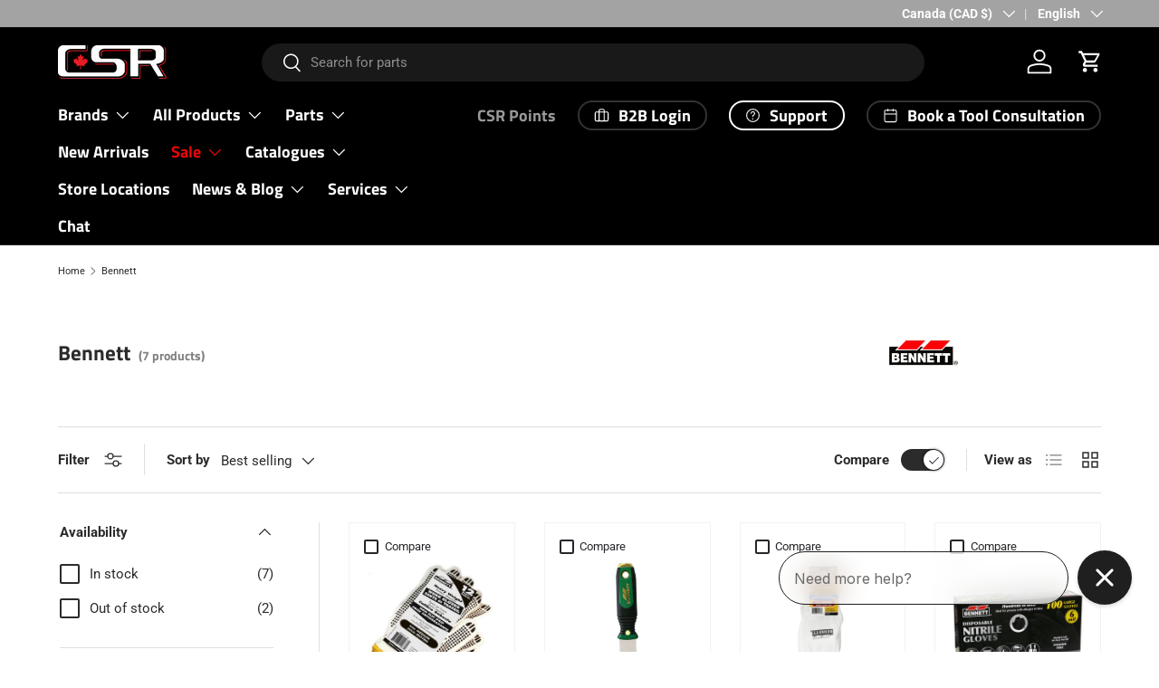

--- FILE ---
content_type: text/css;charset=utf-8
request_url: https://use.typekit.net/qel3utj.css
body_size: 798
content:
/*
 * The Typekit service used to deliver this font or fonts for use on websites
 * is provided by Adobe and is subject to these Terms of Use
 * http://www.adobe.com/products/eulas/tou_typekit. For font license
 * information, see the list below.
 *
 * citrus-gothic:
 *   - http://typekit.com/eulas/00000000000000007736d7cd
 *   - http://typekit.com/eulas/00000000000000007736d7c9
 * citrus-gothic-inline:
 *   - http://typekit.com/eulas/00000000000000007736d7c5
 *   - http://typekit.com/eulas/00000000000000007736d7c6
 * citrus-gothic-rough:
 *   - http://typekit.com/eulas/00000000000000007736d7cc
 *   - http://typekit.com/eulas/00000000000000007736d7ce
 * citrus-gothic-shadow:
 *   - http://typekit.com/eulas/00000000000000007736d7cb
 *   - http://typekit.com/eulas/00000000000000007736d7ca
 * citrus-gothic-solid:
 *   - http://typekit.com/eulas/00000000000000007736d7c7
 *   - http://typekit.com/eulas/00000000000000007736d7c8
 *
 * © 2009-2026 Adobe Systems Incorporated. All Rights Reserved.
 */
/*{"last_published":"2025-06-09 16:52:49 UTC"}*/

@import url("https://p.typekit.net/p.css?s=1&k=qel3utj&ht=tk&f=50413.50414.50415.50416.50417.50418.50419.50420.50421.50422&a=109831421&app=typekit&e=css");

@font-face {
font-family:"citrus-gothic";
src:url("https://use.typekit.net/af/bc6495/00000000000000007736d7cd/31/l?primer=7cdcb44be4a7db8877ffa5c0007b8dd865b3bbc383831fe2ea177f62257a9191&fvd=i4&v=3") format("woff2"),url("https://use.typekit.net/af/bc6495/00000000000000007736d7cd/31/d?primer=7cdcb44be4a7db8877ffa5c0007b8dd865b3bbc383831fe2ea177f62257a9191&fvd=i4&v=3") format("woff"),url("https://use.typekit.net/af/bc6495/00000000000000007736d7cd/31/a?primer=7cdcb44be4a7db8877ffa5c0007b8dd865b3bbc383831fe2ea177f62257a9191&fvd=i4&v=3") format("opentype");
font-display:auto;font-style:italic;font-weight:400;font-stretch:normal;
}

@font-face {
font-family:"citrus-gothic";
src:url("https://use.typekit.net/af/f5461f/00000000000000007736d7c9/31/l?primer=7cdcb44be4a7db8877ffa5c0007b8dd865b3bbc383831fe2ea177f62257a9191&fvd=n4&v=3") format("woff2"),url("https://use.typekit.net/af/f5461f/00000000000000007736d7c9/31/d?primer=7cdcb44be4a7db8877ffa5c0007b8dd865b3bbc383831fe2ea177f62257a9191&fvd=n4&v=3") format("woff"),url("https://use.typekit.net/af/f5461f/00000000000000007736d7c9/31/a?primer=7cdcb44be4a7db8877ffa5c0007b8dd865b3bbc383831fe2ea177f62257a9191&fvd=n4&v=3") format("opentype");
font-display:auto;font-style:normal;font-weight:400;font-stretch:normal;
}

@font-face {
font-family:"citrus-gothic-inline";
src:url("https://use.typekit.net/af/aeed3f/00000000000000007736d7c5/31/l?primer=7cdcb44be4a7db8877ffa5c0007b8dd865b3bbc383831fe2ea177f62257a9191&fvd=n4&v=3") format("woff2"),url("https://use.typekit.net/af/aeed3f/00000000000000007736d7c5/31/d?primer=7cdcb44be4a7db8877ffa5c0007b8dd865b3bbc383831fe2ea177f62257a9191&fvd=n4&v=3") format("woff"),url("https://use.typekit.net/af/aeed3f/00000000000000007736d7c5/31/a?primer=7cdcb44be4a7db8877ffa5c0007b8dd865b3bbc383831fe2ea177f62257a9191&fvd=n4&v=3") format("opentype");
font-display:auto;font-style:normal;font-weight:400;font-stretch:normal;
}

@font-face {
font-family:"citrus-gothic-inline";
src:url("https://use.typekit.net/af/b94962/00000000000000007736d7c6/31/l?primer=7cdcb44be4a7db8877ffa5c0007b8dd865b3bbc383831fe2ea177f62257a9191&fvd=i4&v=3") format("woff2"),url("https://use.typekit.net/af/b94962/00000000000000007736d7c6/31/d?primer=7cdcb44be4a7db8877ffa5c0007b8dd865b3bbc383831fe2ea177f62257a9191&fvd=i4&v=3") format("woff"),url("https://use.typekit.net/af/b94962/00000000000000007736d7c6/31/a?primer=7cdcb44be4a7db8877ffa5c0007b8dd865b3bbc383831fe2ea177f62257a9191&fvd=i4&v=3") format("opentype");
font-display:auto;font-style:italic;font-weight:400;font-stretch:normal;
}

@font-face {
font-family:"citrus-gothic-rough";
src:url("https://use.typekit.net/af/d601d2/00000000000000007736d7cc/31/l?primer=7cdcb44be4a7db8877ffa5c0007b8dd865b3bbc383831fe2ea177f62257a9191&fvd=n4&v=3") format("woff2"),url("https://use.typekit.net/af/d601d2/00000000000000007736d7cc/31/d?primer=7cdcb44be4a7db8877ffa5c0007b8dd865b3bbc383831fe2ea177f62257a9191&fvd=n4&v=3") format("woff"),url("https://use.typekit.net/af/d601d2/00000000000000007736d7cc/31/a?primer=7cdcb44be4a7db8877ffa5c0007b8dd865b3bbc383831fe2ea177f62257a9191&fvd=n4&v=3") format("opentype");
font-display:auto;font-style:normal;font-weight:400;font-stretch:normal;
}

@font-face {
font-family:"citrus-gothic-rough";
src:url("https://use.typekit.net/af/dc6a2c/00000000000000007736d7ce/31/l?primer=7cdcb44be4a7db8877ffa5c0007b8dd865b3bbc383831fe2ea177f62257a9191&fvd=i4&v=3") format("woff2"),url("https://use.typekit.net/af/dc6a2c/00000000000000007736d7ce/31/d?primer=7cdcb44be4a7db8877ffa5c0007b8dd865b3bbc383831fe2ea177f62257a9191&fvd=i4&v=3") format("woff"),url("https://use.typekit.net/af/dc6a2c/00000000000000007736d7ce/31/a?primer=7cdcb44be4a7db8877ffa5c0007b8dd865b3bbc383831fe2ea177f62257a9191&fvd=i4&v=3") format("opentype");
font-display:auto;font-style:italic;font-weight:400;font-stretch:normal;
}

@font-face {
font-family:"citrus-gothic-shadow";
src:url("https://use.typekit.net/af/1fc360/00000000000000007736d7cb/31/l?primer=7cdcb44be4a7db8877ffa5c0007b8dd865b3bbc383831fe2ea177f62257a9191&fvd=i4&v=3") format("woff2"),url("https://use.typekit.net/af/1fc360/00000000000000007736d7cb/31/d?primer=7cdcb44be4a7db8877ffa5c0007b8dd865b3bbc383831fe2ea177f62257a9191&fvd=i4&v=3") format("woff"),url("https://use.typekit.net/af/1fc360/00000000000000007736d7cb/31/a?primer=7cdcb44be4a7db8877ffa5c0007b8dd865b3bbc383831fe2ea177f62257a9191&fvd=i4&v=3") format("opentype");
font-display:auto;font-style:italic;font-weight:400;font-stretch:normal;
}

@font-face {
font-family:"citrus-gothic-shadow";
src:url("https://use.typekit.net/af/9e0fe0/00000000000000007736d7ca/31/l?primer=7cdcb44be4a7db8877ffa5c0007b8dd865b3bbc383831fe2ea177f62257a9191&fvd=n4&v=3") format("woff2"),url("https://use.typekit.net/af/9e0fe0/00000000000000007736d7ca/31/d?primer=7cdcb44be4a7db8877ffa5c0007b8dd865b3bbc383831fe2ea177f62257a9191&fvd=n4&v=3") format("woff"),url("https://use.typekit.net/af/9e0fe0/00000000000000007736d7ca/31/a?primer=7cdcb44be4a7db8877ffa5c0007b8dd865b3bbc383831fe2ea177f62257a9191&fvd=n4&v=3") format("opentype");
font-display:auto;font-style:normal;font-weight:400;font-stretch:normal;
}

@font-face {
font-family:"citrus-gothic-solid";
src:url("https://use.typekit.net/af/7510ca/00000000000000007736d7c7/31/l?primer=7cdcb44be4a7db8877ffa5c0007b8dd865b3bbc383831fe2ea177f62257a9191&fvd=i4&v=3") format("woff2"),url("https://use.typekit.net/af/7510ca/00000000000000007736d7c7/31/d?primer=7cdcb44be4a7db8877ffa5c0007b8dd865b3bbc383831fe2ea177f62257a9191&fvd=i4&v=3") format("woff"),url("https://use.typekit.net/af/7510ca/00000000000000007736d7c7/31/a?primer=7cdcb44be4a7db8877ffa5c0007b8dd865b3bbc383831fe2ea177f62257a9191&fvd=i4&v=3") format("opentype");
font-display:auto;font-style:italic;font-weight:400;font-stretch:normal;
}

@font-face {
font-family:"citrus-gothic-solid";
src:url("https://use.typekit.net/af/9f3dbb/00000000000000007736d7c8/31/l?primer=7cdcb44be4a7db8877ffa5c0007b8dd865b3bbc383831fe2ea177f62257a9191&fvd=n4&v=3") format("woff2"),url("https://use.typekit.net/af/9f3dbb/00000000000000007736d7c8/31/d?primer=7cdcb44be4a7db8877ffa5c0007b8dd865b3bbc383831fe2ea177f62257a9191&fvd=n4&v=3") format("woff"),url("https://use.typekit.net/af/9f3dbb/00000000000000007736d7c8/31/a?primer=7cdcb44be4a7db8877ffa5c0007b8dd865b3bbc383831fe2ea177f62257a9191&fvd=n4&v=3") format("opentype");
font-display:auto;font-style:normal;font-weight:400;font-stretch:normal;
}

.tk-citrus-gothic { font-family: "citrus-gothic",sans-serif; }
.tk-citrus-gothic-inline { font-family: "citrus-gothic-inline",sans-serif; }
.tk-citrus-gothic-rough { font-family: "citrus-gothic-rough",sans-serif; }
.tk-citrus-gothic-shadow { font-family: "citrus-gothic-shadow",sans-serif; }
.tk-citrus-gothic-solid { font-family: "citrus-gothic-solid",sans-serif; }


--- FILE ---
content_type: text/javascript; charset=utf-8
request_url: https://csrbuilding.com/web-pixels@7cecd0b6w90c54c6cpe92089d5m57a67346/web-pixel-1875280238@22e92c2ad45662f435e4801458fb78cc/sandbox/worker.modern.js
body_size: -475
content:
importScripts('https://csrbuilding.com/cdn/wpm/s7cecd0b6w90c54c6cpe92089d5m57a67346m.js');
globalThis.shopify = self.webPixelsManager.createShopifyExtend('1875280238', 'APP');
importScripts('/web-pixels/strict/app/web-pixel-1875280238@22e92c2ad45662f435e4801458fb78cc.js');


--- FILE ---
content_type: text/javascript; charset=utf-8
request_url: https://csrbuilding.com/web-pixels@7cecd0b6w90c54c6cpe92089d5m57a67346/web-pixel-17596565@23b97d18e2aa74363140dc29c9284e87/sandbox/worker.modern.js
body_size: -568
content:
importScripts('https://csrbuilding.com/cdn/wpm/s7cecd0b6w90c54c6cpe92089d5m57a67346m.js');
globalThis.shopify = self.webPixelsManager.createShopifyExtend('17596565', 'APP');
importScripts('/web-pixels/strict/app/web-pixel-17596565@23b97d18e2aa74363140dc29c9284e87.js');


--- FILE ---
content_type: text/javascript; charset=utf-8
request_url: https://csrbuilding.com/web-pixels@7cecd0b6w90c54c6cpe92089d5m57a67346/web-pixel-1571520878@524f6c1ee37bacdca7657a665bdca589/sandbox/worker.modern.js
body_size: -778
content:
importScripts('https://csrbuilding.com/cdn/wpm/s7cecd0b6w90c54c6cpe92089d5m57a67346m.js');
globalThis.shopify = self.webPixelsManager.createShopifyExtend('1571520878', 'APP');
importScripts('/web-pixels/strict/app/web-pixel-1571520878@524f6c1ee37bacdca7657a665bdca589.js');
